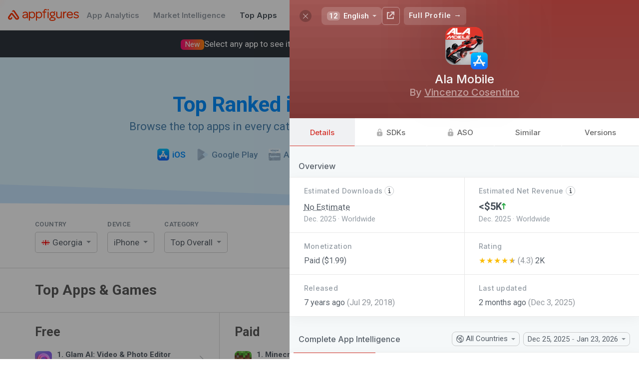

--- FILE ---
content_type: text/plain; charset=utf-8
request_url: https://appfigures.com/_u/data/profiles/product/280798396995/color
body_size: 38
content:
#d4322a

--- FILE ---
content_type: image/svg+xml
request_url: https://appfigures.com/_u/assets/tv.176bba57717fbd78813ef2c966c7f754.svg
body_size: 829
content:
<svg height="70" viewBox="0 0 101 70" width="101" xmlns="http://www.w3.org/2000/svg" xmlns:xlink="http://www.w3.org/1999/xlink"><defs><rect id="a" height="54" rx="4" width="101" y="11"/><mask id="b" fill="#fff" height="54" width="101" x="0" y="0"><use xlink:href="#a"/></mask><path id="c" d="m3 14h95v48h-95z"/><mask id="d" fill="#fff" height="48" width="95" x="0" y="0"><use xlink:href="#c"/></mask></defs><g fill="none" fill-rule="evenodd"><use mask="url(#b)" stroke="#979797" stroke-width="2" xlink:href="#a"/><use mask="url(#d)" stroke="#c4c4c4" stroke-width="2" xlink:href="#c"/><g fill="#979797"><path d="m49 65h1v4h-1z"/><path d="m52 65h1v4h-1z"/><path d="m35 69h32v1h-32z"/></g><g stroke="#979797" stroke-linecap="square"><path d="m40.5.5 11 11"/><path d="m50.5.5 11 11" transform="matrix(-1 0 0 1 112 0)"/></g></g></svg>